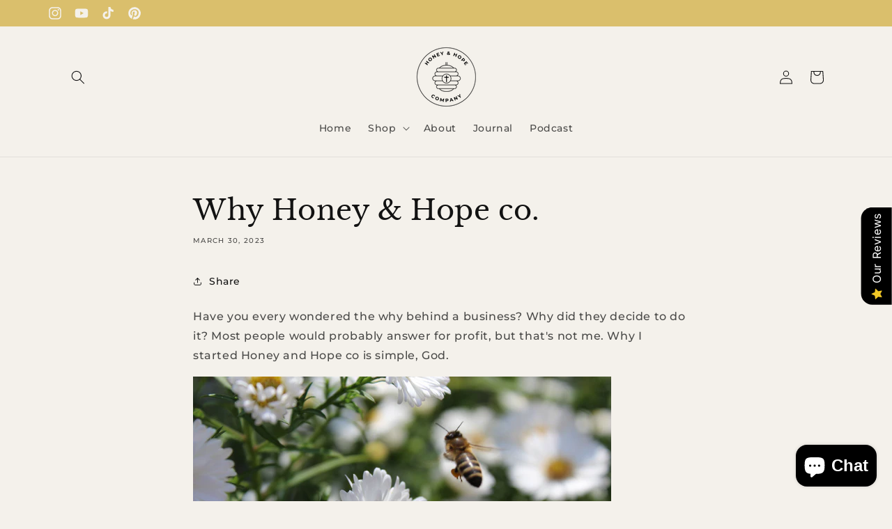

--- FILE ---
content_type: application/x-javascript
request_url: https://app.sealsubscriptions.com/shopify/public/status/shop/honey-hope-co.myshopify.com.js?1768743989
body_size: -157
content:
var sealsubscriptions_settings_updated='1757383174';

--- FILE ---
content_type: application/x-javascript
request_url: https://app.sealsubscriptions.com/shopify/public/status/shop/honey-hope-co.myshopify.com.js?1768743992
body_size: -374
content:
var sealsubscriptions_settings_updated='1757383174';